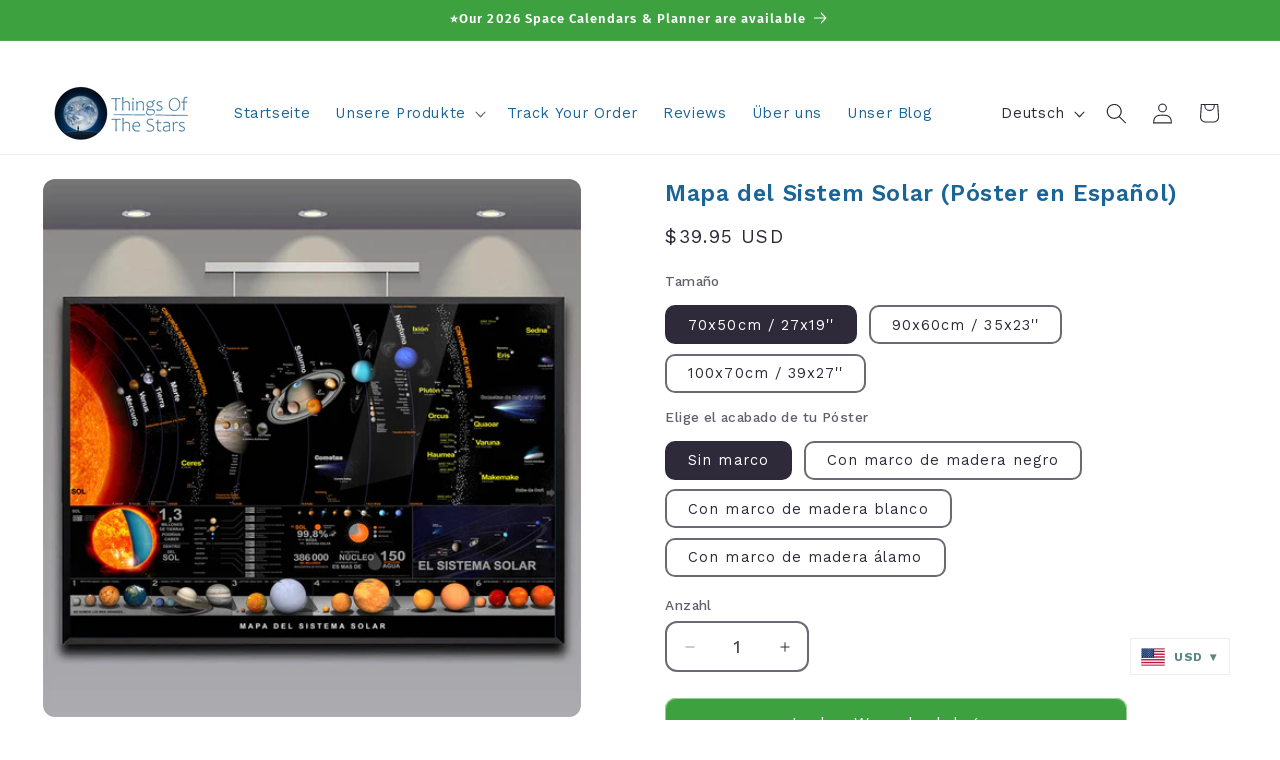

--- FILE ---
content_type: application/javascript
request_url: https://d3f0kqa8h3si01.cloudfront.net/scripts/things-of-the-stars.20231119132957.scripttag.js?shop=things-of-the-stars.myshopify.com
body_size: 4282
content:
function addStyleOnHead() {

const marginTop = 25;
const marginRight = 25;
const marginBottom = 25;
const marginLeft = 25;
const border = "";
const option_border_width = "";
const box_shadow = "";
const hover_box_shadow = "";
const fontWeight = "";
const color_background = "";
const color_border = "";
const color_text = "";
const color_arrow = "";

const color_background_hover = "";
const color_border_hover = "";
const color_text_hover = "";
const color_arrow_hover = "";
var styleNew = "";


            styleNew = styleNew + `.sca-body-currency{
        margin-bottom: `+marginBottom+`px !important;
        margin-right: `+marginRight+`px !important;
        }`
    


styleNew = styleNew + `.cs-placeholder{
font-weight: `+fontWeight+` !important;
}`









            styleNew = styleNew + `
        .sca-body-currency
        {
        bottom: 25px ;
        right: 25px ;
        position: fixed !important;
        text-decoration: none !important;
        opacity: 1 !important;
        outline: 0 !important;
        z-index: 999999999999999999999 !important;
        }
        .sca-body-currency .sca-currency-style .cs-options{
        bottom: 30px !important;
        width: 100% !important;
        }
        `

    
if(border === "roundedPill"){
if(option_border_width === "medium"){
styleNew = styleNew + `.cs-options.cs-placeholder.border-witdh__medium::-webkit-scrollbar {
display: none !important;
-ms-overflow-style: none !important;
scrollbar-width: none !important;
}

`
}
styleNew = styleNew + `
.cs-placeholder,
.cs-options,
.sca-body-currency{
border-radius: 25px !important;
}
`
}else if(border ==="rounded"){
styleNew = styleNew + `
.cs-placeholder,
.cs-options,
.sca-body-currency{
border-radius: 5px !important;
}
`
}

if(option_border_width == "thick"){
styleNew = styleNew + `
.cs-placeholder,
.cs-options,
.sca-body-currency{
border-width: thick !important;
}
`
}else if(option_border_width == "none"){
styleNew = styleNew + `
.cs-placeholder,
.cs-options,
.sca-body-currency{
border-width: 0px !important;
}
`
}else if(option_border_width == "thin"){
styleNew = styleNew + `
.cs-placeholder,
.cs-options,
.sca-body-currency{
border-width: thin !important;
}
`
}else if(option_border_width == "medium"){
styleNew = styleNew + `
.cs-placeholder,
.cs-options,
.sca-body-currency{
border-width: medium !important;
}
`
}

if(box_shadow == "smallShadow"){
styleNew = styleNew + `
.cs-placeholder{
box-shadow: 0 0 13px rgba(3, 0, 0, 0.4) !important;
}
`
}else if(box_shadow == "largeShadow"){
styleNew = styleNew + `
.cs-placeholder{
box-shadow: 0 0 20px rgba(3, 0, 0, 0.6) !important;

}
`
}


if(hover_box_shadow == "smallShadow"){
styleNew = styleNew + `
.cs-placeholder:hover {
box-shadow: 0 0 13px rgba(3, 0, 0, 0.4) !important;
}
`
}else if(box_shadow == "largeShadow"){
styleNew = styleNew + `
.cs-placeholder:hover {
box-shadow: 0 0 20px rgba(3, 0, 0, 0.6) !important;
}
`
}

styleNew = styleNew + `
.cs-options {
overflow-x: hidden !important;
}



.cs-placeholder{
padding: 1.7em!important;
padding-left: 10px!important;
}
`







var linkElement = this.document.createElement("link");
linkElement.setAttribute("rel", "stylesheet");
linkElement.setAttribute("type", "text/css");
linkElement.setAttribute(
"href",
"data:text/css;charset=UTF-8," + encodeURIComponent(styleNew)
);
document.querySelector("head").appendChild(linkElement);



}

var scmLoadScript = function(url, callback){
var script = document.createElement("script");
script.type = "text/javascript";
if (script.readyState){ // IE
script.onreadystatechange = function(){
if (script.readyState == "loaded" || script.readyState == "complete"){
script.onreadystatechange = null;
callback();
}
};
} else { // Others
script.onreadystatechange = callback;
script.onload = callback;
}

script.src = url;
var x = document.getElementsByTagName('script')[0]; x.parentNode.insertBefore(script, x);
};

function customSwticher(jQuery){

const border = "";
const option_border_width = "";
const box_shadow = "";
const hover_box_shadow = "";




















































}

        var SECOMAPP = SECOMAPP || new Object();
        SECOMAPP.cs = SECOMAPP.cs || new Object();
        if (SECOMAPP.cs.loadedJs === true) {
        SECOMAPP.cs.jQuery(document).ready(function() {
                            multiple_currencies(SECOMAPP.cs.jQuery);
                                        });
        } else {
        if (typeof jQuery === 'undefined') {
        scmLoadScript('//code.jquery.com/jquery-1.11.1.min.js', function() {
                SECOMAPP.jQuery = jQuery.noConflict(true);
                SECOMAPP.jQuery(document).ready(function() {
                    SECOMAPP.jQuery.ajaxSetup({async:false});
                    SECOMAPP.jQuery.getScript('https://d3f0kqa8h3si01.cloudfront.net/scripts/currencies.js', function() {
                                                    multiple_currencies(SECOMAPP.jQuery);
                                                                        });
                    SECOMAPP.jQuery.ajaxSetup({async:true});
                });
            });
        } else {
            jQuery(document).ready(function() {
                 jQuery.ajaxSetup({async:false});
                jQuery.getScript('https://d3f0kqa8h3si01.cloudfront.net/scripts/currencies.js', function() {
                                            multiple_currencies(jQuery);
                                                            });
                jQuery.ajaxSetup({async:true});
            });
            }
        }
            function multiple_currencies(jQuery) {
                    addStyleOnHead();
                            [].slice.call( document.querySelectorAll( '[name=currencies]' ) ).forEach( function(el) {
                    let checkHasSelectOption= jQuery(el).parent().hasClass("cs-select");
                    console.log(checkHasSelectOption);
                    if(!checkHasSelectOption){
                        new SelectFx(el, {
                            onChange: function(newCurrency) {
                                ridrect_url_by_currencies(newCurrency);
                            }
                        });
                    }
                });
                jQuery('.cs-placeholder').text(jQuery('#currencies').val());
                var parent= jQuery('.cs-placeholder').closest('.sca-body-currency');
                var slected_option=  parent.find('select option:first-child');
                var data_flag = slected_option.data('class');
                var data_value = slected_option.val();
                parent.find('.cs-placeholder').attr('data-value',data_value);
                parent.find('.cs-placeholder').addClass(data_flag);
            
    
                    customSwticher(jQuery);
            


            function  ridrect_url_by_currencies(newCurrency) {
                if(jQuery('.sca-body-currency').data('type')=='ridrect-form'){
                    jQuery('.scm-form-langue input[name="currency"]').val(newCurrency);
                    jQuery('.scm-form-langue').submit();
                }
                else{
                    ridrect_url_by_url(newCurrency);
                }
            };

            function  ridrect_url_by_url(newCurrency) {
                var url=window.location.href;
                url=removeParam('currency',url);
                var url_array=  url.split('?');
                var data_current= url_array[1] ? url_array[1] : '';
                if(data_current){
                    var url_ridrect = "?" + data_current + '&currency=' + newCurrency;
                }
                else{
                    var url_ridrect = '?currency=' + newCurrency;
                }
                let urlLast= url_array[0]+ url_ridrect;
                window.location.href = urlLast;
            };
            function removeParam(key, sourceURL) {
                var rtn = sourceURL.split("?")[0],
                     param,
                    params_arr = [],
                queryString = (sourceURL.indexOf("?") !== -1) ? sourceURL.split("?")[1] : "";
                if (queryString !== "") {
                    params_arr = queryString.split("&");
                    for (var i = params_arr.length - 1; i >= 0; i -= 1) {
                        param = params_arr[i].split("=")[0];
                        if (param === key) {
                            params_arr.splice(i, 1);
                        }
                    }
                    rtn = rtn + "?" + params_arr.join("&");
                 }
                return rtn;
            };


            jQuery('.sca-currency-style').show();
            jQuery('.select-currency').show();
            var insertCookie=function(b,j,m){if(typeof j!="undefined"){m=m||{};if(j===null){j="";m.expires=-1}var e="";if(m.expires&&(typeof m.expires=="number"||m.expires.toUTCString)){var f;if(typeof m.expires=="number"){f=new Date();f.setTime(f.getTime()+(m.expires*24*60*60*1000))}else{f=m.expires}e="; expires="+f.toUTCString()}var l=m.path?"; path="+(m.path):"";var g=m.domain?"; domain="+(m.domain):"";var a=m.secure?"; secure":"";document.cookie=[b,"=",encodeURIComponent(j),e,l,g,a].join("")}else{var d=null;if(document.cookie&&document.cookie!=""){var k=document.cookie.split(";");for(var h=0;h<k.length;h++){var c=jQuery.trim(k[h]);if(c.substring(0,b.length+1)==(b+"=")){d=decodeURIComponent(c.substring(b.length+1));break}}}return d}};
            var cookieMultileCurrencies = {
                configuration: {
                expires: 10,
                path: '/',
                domain: window.location.hostname
                },
                name: 'scm_currency_1942',
                    write: function(currency) {
                    insertCookie(this.name, currency, this.configuration);
                },
                read: function() {
                    return insertCookie(this.name);
                },
                destroy: function() {
                    insertCookie(this.name, null, this.configuration);
                }
            };
            var countryCurrencyMap = {
                            "NZ":"NZD",
                            "CK":"NZD",
                            "NU":"NZD",
                            "PN":"NZD",
                            "TK":"NZD",
                            "AU":"AUD",
                            "CX":"AUD",
                            "CC":"AUD",
                            "HM":"AUD",
                            "KI":"AUD",
                            "NR":"AUD",
                            "NF":"AUD",
                            "TV":"AUD",
                            "AS":"EUR",
                            "AD":"EUR",
                            "AT":"EUR",
                            "BE":"EUR",
                            "FI":"EUR",
                            "FR":"EUR",
                            "GF":"EUR",
                            "TF":"EUR",
                            "DE":"EUR",
                            "GR":"EUR",
                            "GP":"EUR",
                            "IE":"EUR",
                            "IT":"EUR",
                            "LU":"EUR",
                            "MQ":"EUR",
                            "YT":"EUR",
                            "MC":"EUR",
                            "NL":"EUR",
                            "PT":"EUR",
                            "RE":"EUR",
                            "WS":"WST",
                            "SM":"EUR",
                            "SI":"EUR",
                            "ES":"EUR",
                            "VA":"EUR",
                            "GS":"GBP",
                            "GB":"GBP",
                            "JE":"GBP",
                            "IO":"USD",
                            "GU":"USD",
                            "MH":"USD",
                            "FM":"USD",
                            "MP":"USD",
                            "PW":"USD",
                            "PR":"USD",
                            "TC":"USD",
                            "US":"USD",
                            "UM":"USD",
                            "VG":"USD",
                            "VI":"USD",
                            "HK":"HKD",
                            "CA":"CAD",
                            "JP":"JPY",
                            "AF":"AFN",
                            "AL":"ALL",
                            "AI":"XCD",
                            "AG":"XCD",
                            "DM":"XCD",
                            "GD":"XCD",
                            "MS":"XCD",
                            "KN":"XCD",
                            "LC":"XCD",
                            "VC":"XCD",
                            "AR":"ARS",
                            "AW":"ANG",
                            "AN":"ANG",
                            "AZ":"AZN",
                            "BS":"BSD",
                            "BB":"BBD",
                            "BY":"BYR",
                            "BZ":"BZD",
                            "BM":"BMD",
                            "BT":"INR",
                            "IN":"INR",
                            "BO":"BOB",
                            "BW":"BWP",
                            "BV":"NOK",
                            "NO":"NOK",
                            "SJ":"NOK",
                            "BR":"BRL",
                            "BN":"BND",
                            "BG":"BGN",
                            "KH":"KHR",
                            "KY":"KYD",
                            "CL":"CLP",
                            "CN":"CNY",
                            "CO":"COP",
                            "CR":"CRC",
                            "HR":"HRK",
                            "CU":"CUP",
                            "CZ":"CZK",
                            "DK":"DKK",
                            "FO":"DKK",
                            "GL":"DKK",
                            "DO":"DOP",
                            "ID":"IDR",
                            "EG":"EGP",
                            "SV":"SVC",
                            "EE":"EEK",
                            "FK":"FKP",
                            "FJ":"FJD",
                            "GI":"GIP",
                            "GT":"GTQ",
                            "GY":"GYD",
                            "HN":"HNL",
                            "HU":"HUF",
                            "IS":"ISK",
                            "IR":"IRR",
                            "IL":"ILS",
                            "JM":"JMD",
                            "KZ":"KZT",
                            "KP":"KPW",
                            "KR":"KRW",
                            "KG":"KGS",
                            "LA":"LAK",
                            "LV":"LVL",
                            "LB":"LBP",
                            "LR":"LRD",
                            "LI":"CHF",
                            "CH":"CHF",
                            "LT":"LTL",
                            "MK":"MKD",
                            "MY":"MYR",
                            "MU":"MUR",
                            "MX":"MXN",
                            "MN":"MNT",
                            "MZ":"MZN",
                            "NA":"NAD",
                            "NP":"NPR",
                            "NI":"NIO",
                            "NG":"NGN",
                            "OM":"OMR",
                            "PK":"PKR",
                            "PA":"PAB",
                            "PY":"PYG",
                            "PE":"PEN",
                            "PH":"PHP",
                            "PL":"PLN",
                            "QA":"QAR",
                            "RO":"RON",
                            "RU":"RUB",
                            "SA":"SAR",
                            "SC":"SCR",
                            "SG":"SGD",
                            "SB":"SBD",
                            "SO":"SOS",
                            "ZA":"ZAR",
                            "LK":"LKR",
                            "SR":"SRD",
                            "SE":"SEK",
                            "SY":"SYP",
                            "TW":"TWD",
                            "TH":"THB",
                            "TT":"TTD",
                            "TR":"TRY",
                            "UA":"UAH",
                            "UY":"UYU",
                            "UZ":"UZS",
                            "VE":"VEF",
                            "VN":"VND",
                            "YE":"YER",
                            "ZW":"ZWD",
                            "AX":"EUR",
                            "BA":"BAM",
                            "GG":"GGP",
                            "IM":"GBP",
                            "ME":"EUR",
                            "BL":"EUR",
                            "SH":"GBP",
                            "MF":"ANG",
                            "PM":"EUR",
                            "RS":"RSD",
                            "AE":"AED",
                            "KW":"KWD",
                            "BH":"BHD",
                            "KE":"KES",
                            "TZ":"TZS",
                            "UG":"UGX",
                            "CF":"XAF",
                            "CG":"XAF",
                            "CM":"XAF",
                            "GA":"XAF",
                            "GQ":"XAF",
                            "TD":"XAF",
                            "BF":"XOF",
                            "BJ":"XOF",
                            "CI":"XOF",
                            "GW":"XOF",
                            "ML":"XOF",
                            "NE":"XOF",
                            "SN":"XOF",
                            "TG":"XOF",
                            "GH":"GHS",
                            "JO":"JOD",
                            "TN":"TND",
                            "BD":"BDT",
                            "MA":"MAD",
                            "DZ":"DZD",
                            "MV":"MVR",
                            "RW":"RWF",
                            "IQ":"IQD",
                            "MM":"MMK",
                            "LS":"LSL",
                            "MO":"MOP",
                            "MW":"MWK",
                            "PG":"PGK",
                            "ST":"STD",
                            "SZ":"SZL",
                            "TJ":"TJS",
                            "TO":"TOP",
                            "VU":"VUV",
                            "GE":"GEL",
                        };
             var cookie_currency=cookieMultileCurrencies.read();
                             if(!cookie_currency){
                    if (window.location.protocol === "https:") {
                        jQuery.getJSON('//geoip.secomtech.com/?json', function(location) {
                             if(location.country_code){
                                autoSwitcherMultileCurrencies(location.country_code);
                             }
                            cookieMultileCurrencies.write('true');
                        });
                    } else {
                        jQuery.getJSON('http://ipinfo.io', function(location) {
                            if(location.country){
                                autoSwitcherMultileCurrencies(location.country);
                            }
                            cookieMultileCurrencies.write('true');
                        });
                    }
                 }
                function autoSwitcherMultileCurrencies(country) {
                    var bot=/googleweblight|Google Favicon|DuplexWeb-Google|Google-Read-Aloud|FeedFetcher-Google|Googlebot-Video|Googlebot-News|Googlebot-Image|AdsBot-Google|AdsBot-Google-Mobile|AdsBot-Google-Mobile|Mediapartners-Google|APIs-Google|bot|AhrefsSiteAudit|googlebot|crawler|adsbot-google|AhrefsSiteAudit|AhrefsBot|AdsBot|Googlebot|spider|robot|Bot|crawling|Lighthouse|HeadlessChrome/i.test(navigator.userAgent);
                    if(!bot){
                        let shopifyDesignMode = typeof Shopify.designMode  != 'undefined' ? true : false;
                    if(!shopifyDesignMode ){
                        var myCurrency = countryCurrencyMap[country];
                                                    var baseCurrency='USD';
                                                if(myCurrency && (myCurrency!=baseCurrency)){
                            var checkCurrency= false;
                                                            jQuery('.sca-body-currency li').each(function () {
                                    if(jQuery(this).data('value')==myCurrency){
                                        checkCurrency=true;
                                    }
                                });
                            
                            if(checkCurrency){
                                ridrect_url_by_currencies(myCurrency);
                            }
                        }
                    }}
                };
                    };
    
